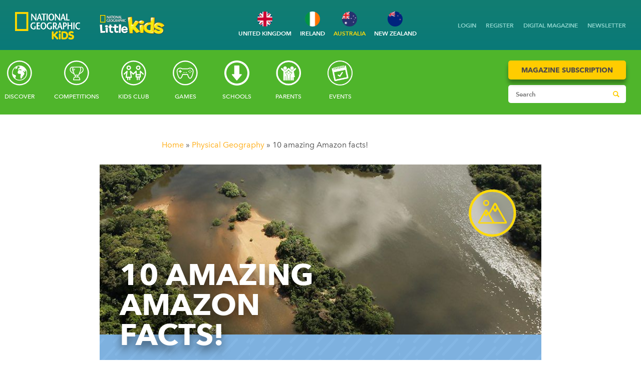

--- FILE ---
content_type: text/html; charset=utf-8
request_url: https://www.google.com/recaptcha/api2/anchor?ar=1&k=6LdM42YbAAAAAJ3e5hpxP89Rkr-U3bxidqRnpDvz&co=aHR0cHM6Ly93d3cubmF0Z2Vva2lkcy5jb206NDQz&hl=en&v=PoyoqOPhxBO7pBk68S4YbpHZ&size=invisible&anchor-ms=20000&execute-ms=30000&cb=c08hiupvp2o0
body_size: 48932
content:
<!DOCTYPE HTML><html dir="ltr" lang="en"><head><meta http-equiv="Content-Type" content="text/html; charset=UTF-8">
<meta http-equiv="X-UA-Compatible" content="IE=edge">
<title>reCAPTCHA</title>
<style type="text/css">
/* cyrillic-ext */
@font-face {
  font-family: 'Roboto';
  font-style: normal;
  font-weight: 400;
  font-stretch: 100%;
  src: url(//fonts.gstatic.com/s/roboto/v48/KFO7CnqEu92Fr1ME7kSn66aGLdTylUAMa3GUBHMdazTgWw.woff2) format('woff2');
  unicode-range: U+0460-052F, U+1C80-1C8A, U+20B4, U+2DE0-2DFF, U+A640-A69F, U+FE2E-FE2F;
}
/* cyrillic */
@font-face {
  font-family: 'Roboto';
  font-style: normal;
  font-weight: 400;
  font-stretch: 100%;
  src: url(//fonts.gstatic.com/s/roboto/v48/KFO7CnqEu92Fr1ME7kSn66aGLdTylUAMa3iUBHMdazTgWw.woff2) format('woff2');
  unicode-range: U+0301, U+0400-045F, U+0490-0491, U+04B0-04B1, U+2116;
}
/* greek-ext */
@font-face {
  font-family: 'Roboto';
  font-style: normal;
  font-weight: 400;
  font-stretch: 100%;
  src: url(//fonts.gstatic.com/s/roboto/v48/KFO7CnqEu92Fr1ME7kSn66aGLdTylUAMa3CUBHMdazTgWw.woff2) format('woff2');
  unicode-range: U+1F00-1FFF;
}
/* greek */
@font-face {
  font-family: 'Roboto';
  font-style: normal;
  font-weight: 400;
  font-stretch: 100%;
  src: url(//fonts.gstatic.com/s/roboto/v48/KFO7CnqEu92Fr1ME7kSn66aGLdTylUAMa3-UBHMdazTgWw.woff2) format('woff2');
  unicode-range: U+0370-0377, U+037A-037F, U+0384-038A, U+038C, U+038E-03A1, U+03A3-03FF;
}
/* math */
@font-face {
  font-family: 'Roboto';
  font-style: normal;
  font-weight: 400;
  font-stretch: 100%;
  src: url(//fonts.gstatic.com/s/roboto/v48/KFO7CnqEu92Fr1ME7kSn66aGLdTylUAMawCUBHMdazTgWw.woff2) format('woff2');
  unicode-range: U+0302-0303, U+0305, U+0307-0308, U+0310, U+0312, U+0315, U+031A, U+0326-0327, U+032C, U+032F-0330, U+0332-0333, U+0338, U+033A, U+0346, U+034D, U+0391-03A1, U+03A3-03A9, U+03B1-03C9, U+03D1, U+03D5-03D6, U+03F0-03F1, U+03F4-03F5, U+2016-2017, U+2034-2038, U+203C, U+2040, U+2043, U+2047, U+2050, U+2057, U+205F, U+2070-2071, U+2074-208E, U+2090-209C, U+20D0-20DC, U+20E1, U+20E5-20EF, U+2100-2112, U+2114-2115, U+2117-2121, U+2123-214F, U+2190, U+2192, U+2194-21AE, U+21B0-21E5, U+21F1-21F2, U+21F4-2211, U+2213-2214, U+2216-22FF, U+2308-230B, U+2310, U+2319, U+231C-2321, U+2336-237A, U+237C, U+2395, U+239B-23B7, U+23D0, U+23DC-23E1, U+2474-2475, U+25AF, U+25B3, U+25B7, U+25BD, U+25C1, U+25CA, U+25CC, U+25FB, U+266D-266F, U+27C0-27FF, U+2900-2AFF, U+2B0E-2B11, U+2B30-2B4C, U+2BFE, U+3030, U+FF5B, U+FF5D, U+1D400-1D7FF, U+1EE00-1EEFF;
}
/* symbols */
@font-face {
  font-family: 'Roboto';
  font-style: normal;
  font-weight: 400;
  font-stretch: 100%;
  src: url(//fonts.gstatic.com/s/roboto/v48/KFO7CnqEu92Fr1ME7kSn66aGLdTylUAMaxKUBHMdazTgWw.woff2) format('woff2');
  unicode-range: U+0001-000C, U+000E-001F, U+007F-009F, U+20DD-20E0, U+20E2-20E4, U+2150-218F, U+2190, U+2192, U+2194-2199, U+21AF, U+21E6-21F0, U+21F3, U+2218-2219, U+2299, U+22C4-22C6, U+2300-243F, U+2440-244A, U+2460-24FF, U+25A0-27BF, U+2800-28FF, U+2921-2922, U+2981, U+29BF, U+29EB, U+2B00-2BFF, U+4DC0-4DFF, U+FFF9-FFFB, U+10140-1018E, U+10190-1019C, U+101A0, U+101D0-101FD, U+102E0-102FB, U+10E60-10E7E, U+1D2C0-1D2D3, U+1D2E0-1D37F, U+1F000-1F0FF, U+1F100-1F1AD, U+1F1E6-1F1FF, U+1F30D-1F30F, U+1F315, U+1F31C, U+1F31E, U+1F320-1F32C, U+1F336, U+1F378, U+1F37D, U+1F382, U+1F393-1F39F, U+1F3A7-1F3A8, U+1F3AC-1F3AF, U+1F3C2, U+1F3C4-1F3C6, U+1F3CA-1F3CE, U+1F3D4-1F3E0, U+1F3ED, U+1F3F1-1F3F3, U+1F3F5-1F3F7, U+1F408, U+1F415, U+1F41F, U+1F426, U+1F43F, U+1F441-1F442, U+1F444, U+1F446-1F449, U+1F44C-1F44E, U+1F453, U+1F46A, U+1F47D, U+1F4A3, U+1F4B0, U+1F4B3, U+1F4B9, U+1F4BB, U+1F4BF, U+1F4C8-1F4CB, U+1F4D6, U+1F4DA, U+1F4DF, U+1F4E3-1F4E6, U+1F4EA-1F4ED, U+1F4F7, U+1F4F9-1F4FB, U+1F4FD-1F4FE, U+1F503, U+1F507-1F50B, U+1F50D, U+1F512-1F513, U+1F53E-1F54A, U+1F54F-1F5FA, U+1F610, U+1F650-1F67F, U+1F687, U+1F68D, U+1F691, U+1F694, U+1F698, U+1F6AD, U+1F6B2, U+1F6B9-1F6BA, U+1F6BC, U+1F6C6-1F6CF, U+1F6D3-1F6D7, U+1F6E0-1F6EA, U+1F6F0-1F6F3, U+1F6F7-1F6FC, U+1F700-1F7FF, U+1F800-1F80B, U+1F810-1F847, U+1F850-1F859, U+1F860-1F887, U+1F890-1F8AD, U+1F8B0-1F8BB, U+1F8C0-1F8C1, U+1F900-1F90B, U+1F93B, U+1F946, U+1F984, U+1F996, U+1F9E9, U+1FA00-1FA6F, U+1FA70-1FA7C, U+1FA80-1FA89, U+1FA8F-1FAC6, U+1FACE-1FADC, U+1FADF-1FAE9, U+1FAF0-1FAF8, U+1FB00-1FBFF;
}
/* vietnamese */
@font-face {
  font-family: 'Roboto';
  font-style: normal;
  font-weight: 400;
  font-stretch: 100%;
  src: url(//fonts.gstatic.com/s/roboto/v48/KFO7CnqEu92Fr1ME7kSn66aGLdTylUAMa3OUBHMdazTgWw.woff2) format('woff2');
  unicode-range: U+0102-0103, U+0110-0111, U+0128-0129, U+0168-0169, U+01A0-01A1, U+01AF-01B0, U+0300-0301, U+0303-0304, U+0308-0309, U+0323, U+0329, U+1EA0-1EF9, U+20AB;
}
/* latin-ext */
@font-face {
  font-family: 'Roboto';
  font-style: normal;
  font-weight: 400;
  font-stretch: 100%;
  src: url(//fonts.gstatic.com/s/roboto/v48/KFO7CnqEu92Fr1ME7kSn66aGLdTylUAMa3KUBHMdazTgWw.woff2) format('woff2');
  unicode-range: U+0100-02BA, U+02BD-02C5, U+02C7-02CC, U+02CE-02D7, U+02DD-02FF, U+0304, U+0308, U+0329, U+1D00-1DBF, U+1E00-1E9F, U+1EF2-1EFF, U+2020, U+20A0-20AB, U+20AD-20C0, U+2113, U+2C60-2C7F, U+A720-A7FF;
}
/* latin */
@font-face {
  font-family: 'Roboto';
  font-style: normal;
  font-weight: 400;
  font-stretch: 100%;
  src: url(//fonts.gstatic.com/s/roboto/v48/KFO7CnqEu92Fr1ME7kSn66aGLdTylUAMa3yUBHMdazQ.woff2) format('woff2');
  unicode-range: U+0000-00FF, U+0131, U+0152-0153, U+02BB-02BC, U+02C6, U+02DA, U+02DC, U+0304, U+0308, U+0329, U+2000-206F, U+20AC, U+2122, U+2191, U+2193, U+2212, U+2215, U+FEFF, U+FFFD;
}
/* cyrillic-ext */
@font-face {
  font-family: 'Roboto';
  font-style: normal;
  font-weight: 500;
  font-stretch: 100%;
  src: url(//fonts.gstatic.com/s/roboto/v48/KFO7CnqEu92Fr1ME7kSn66aGLdTylUAMa3GUBHMdazTgWw.woff2) format('woff2');
  unicode-range: U+0460-052F, U+1C80-1C8A, U+20B4, U+2DE0-2DFF, U+A640-A69F, U+FE2E-FE2F;
}
/* cyrillic */
@font-face {
  font-family: 'Roboto';
  font-style: normal;
  font-weight: 500;
  font-stretch: 100%;
  src: url(//fonts.gstatic.com/s/roboto/v48/KFO7CnqEu92Fr1ME7kSn66aGLdTylUAMa3iUBHMdazTgWw.woff2) format('woff2');
  unicode-range: U+0301, U+0400-045F, U+0490-0491, U+04B0-04B1, U+2116;
}
/* greek-ext */
@font-face {
  font-family: 'Roboto';
  font-style: normal;
  font-weight: 500;
  font-stretch: 100%;
  src: url(//fonts.gstatic.com/s/roboto/v48/KFO7CnqEu92Fr1ME7kSn66aGLdTylUAMa3CUBHMdazTgWw.woff2) format('woff2');
  unicode-range: U+1F00-1FFF;
}
/* greek */
@font-face {
  font-family: 'Roboto';
  font-style: normal;
  font-weight: 500;
  font-stretch: 100%;
  src: url(//fonts.gstatic.com/s/roboto/v48/KFO7CnqEu92Fr1ME7kSn66aGLdTylUAMa3-UBHMdazTgWw.woff2) format('woff2');
  unicode-range: U+0370-0377, U+037A-037F, U+0384-038A, U+038C, U+038E-03A1, U+03A3-03FF;
}
/* math */
@font-face {
  font-family: 'Roboto';
  font-style: normal;
  font-weight: 500;
  font-stretch: 100%;
  src: url(//fonts.gstatic.com/s/roboto/v48/KFO7CnqEu92Fr1ME7kSn66aGLdTylUAMawCUBHMdazTgWw.woff2) format('woff2');
  unicode-range: U+0302-0303, U+0305, U+0307-0308, U+0310, U+0312, U+0315, U+031A, U+0326-0327, U+032C, U+032F-0330, U+0332-0333, U+0338, U+033A, U+0346, U+034D, U+0391-03A1, U+03A3-03A9, U+03B1-03C9, U+03D1, U+03D5-03D6, U+03F0-03F1, U+03F4-03F5, U+2016-2017, U+2034-2038, U+203C, U+2040, U+2043, U+2047, U+2050, U+2057, U+205F, U+2070-2071, U+2074-208E, U+2090-209C, U+20D0-20DC, U+20E1, U+20E5-20EF, U+2100-2112, U+2114-2115, U+2117-2121, U+2123-214F, U+2190, U+2192, U+2194-21AE, U+21B0-21E5, U+21F1-21F2, U+21F4-2211, U+2213-2214, U+2216-22FF, U+2308-230B, U+2310, U+2319, U+231C-2321, U+2336-237A, U+237C, U+2395, U+239B-23B7, U+23D0, U+23DC-23E1, U+2474-2475, U+25AF, U+25B3, U+25B7, U+25BD, U+25C1, U+25CA, U+25CC, U+25FB, U+266D-266F, U+27C0-27FF, U+2900-2AFF, U+2B0E-2B11, U+2B30-2B4C, U+2BFE, U+3030, U+FF5B, U+FF5D, U+1D400-1D7FF, U+1EE00-1EEFF;
}
/* symbols */
@font-face {
  font-family: 'Roboto';
  font-style: normal;
  font-weight: 500;
  font-stretch: 100%;
  src: url(//fonts.gstatic.com/s/roboto/v48/KFO7CnqEu92Fr1ME7kSn66aGLdTylUAMaxKUBHMdazTgWw.woff2) format('woff2');
  unicode-range: U+0001-000C, U+000E-001F, U+007F-009F, U+20DD-20E0, U+20E2-20E4, U+2150-218F, U+2190, U+2192, U+2194-2199, U+21AF, U+21E6-21F0, U+21F3, U+2218-2219, U+2299, U+22C4-22C6, U+2300-243F, U+2440-244A, U+2460-24FF, U+25A0-27BF, U+2800-28FF, U+2921-2922, U+2981, U+29BF, U+29EB, U+2B00-2BFF, U+4DC0-4DFF, U+FFF9-FFFB, U+10140-1018E, U+10190-1019C, U+101A0, U+101D0-101FD, U+102E0-102FB, U+10E60-10E7E, U+1D2C0-1D2D3, U+1D2E0-1D37F, U+1F000-1F0FF, U+1F100-1F1AD, U+1F1E6-1F1FF, U+1F30D-1F30F, U+1F315, U+1F31C, U+1F31E, U+1F320-1F32C, U+1F336, U+1F378, U+1F37D, U+1F382, U+1F393-1F39F, U+1F3A7-1F3A8, U+1F3AC-1F3AF, U+1F3C2, U+1F3C4-1F3C6, U+1F3CA-1F3CE, U+1F3D4-1F3E0, U+1F3ED, U+1F3F1-1F3F3, U+1F3F5-1F3F7, U+1F408, U+1F415, U+1F41F, U+1F426, U+1F43F, U+1F441-1F442, U+1F444, U+1F446-1F449, U+1F44C-1F44E, U+1F453, U+1F46A, U+1F47D, U+1F4A3, U+1F4B0, U+1F4B3, U+1F4B9, U+1F4BB, U+1F4BF, U+1F4C8-1F4CB, U+1F4D6, U+1F4DA, U+1F4DF, U+1F4E3-1F4E6, U+1F4EA-1F4ED, U+1F4F7, U+1F4F9-1F4FB, U+1F4FD-1F4FE, U+1F503, U+1F507-1F50B, U+1F50D, U+1F512-1F513, U+1F53E-1F54A, U+1F54F-1F5FA, U+1F610, U+1F650-1F67F, U+1F687, U+1F68D, U+1F691, U+1F694, U+1F698, U+1F6AD, U+1F6B2, U+1F6B9-1F6BA, U+1F6BC, U+1F6C6-1F6CF, U+1F6D3-1F6D7, U+1F6E0-1F6EA, U+1F6F0-1F6F3, U+1F6F7-1F6FC, U+1F700-1F7FF, U+1F800-1F80B, U+1F810-1F847, U+1F850-1F859, U+1F860-1F887, U+1F890-1F8AD, U+1F8B0-1F8BB, U+1F8C0-1F8C1, U+1F900-1F90B, U+1F93B, U+1F946, U+1F984, U+1F996, U+1F9E9, U+1FA00-1FA6F, U+1FA70-1FA7C, U+1FA80-1FA89, U+1FA8F-1FAC6, U+1FACE-1FADC, U+1FADF-1FAE9, U+1FAF0-1FAF8, U+1FB00-1FBFF;
}
/* vietnamese */
@font-face {
  font-family: 'Roboto';
  font-style: normal;
  font-weight: 500;
  font-stretch: 100%;
  src: url(//fonts.gstatic.com/s/roboto/v48/KFO7CnqEu92Fr1ME7kSn66aGLdTylUAMa3OUBHMdazTgWw.woff2) format('woff2');
  unicode-range: U+0102-0103, U+0110-0111, U+0128-0129, U+0168-0169, U+01A0-01A1, U+01AF-01B0, U+0300-0301, U+0303-0304, U+0308-0309, U+0323, U+0329, U+1EA0-1EF9, U+20AB;
}
/* latin-ext */
@font-face {
  font-family: 'Roboto';
  font-style: normal;
  font-weight: 500;
  font-stretch: 100%;
  src: url(//fonts.gstatic.com/s/roboto/v48/KFO7CnqEu92Fr1ME7kSn66aGLdTylUAMa3KUBHMdazTgWw.woff2) format('woff2');
  unicode-range: U+0100-02BA, U+02BD-02C5, U+02C7-02CC, U+02CE-02D7, U+02DD-02FF, U+0304, U+0308, U+0329, U+1D00-1DBF, U+1E00-1E9F, U+1EF2-1EFF, U+2020, U+20A0-20AB, U+20AD-20C0, U+2113, U+2C60-2C7F, U+A720-A7FF;
}
/* latin */
@font-face {
  font-family: 'Roboto';
  font-style: normal;
  font-weight: 500;
  font-stretch: 100%;
  src: url(//fonts.gstatic.com/s/roboto/v48/KFO7CnqEu92Fr1ME7kSn66aGLdTylUAMa3yUBHMdazQ.woff2) format('woff2');
  unicode-range: U+0000-00FF, U+0131, U+0152-0153, U+02BB-02BC, U+02C6, U+02DA, U+02DC, U+0304, U+0308, U+0329, U+2000-206F, U+20AC, U+2122, U+2191, U+2193, U+2212, U+2215, U+FEFF, U+FFFD;
}
/* cyrillic-ext */
@font-face {
  font-family: 'Roboto';
  font-style: normal;
  font-weight: 900;
  font-stretch: 100%;
  src: url(//fonts.gstatic.com/s/roboto/v48/KFO7CnqEu92Fr1ME7kSn66aGLdTylUAMa3GUBHMdazTgWw.woff2) format('woff2');
  unicode-range: U+0460-052F, U+1C80-1C8A, U+20B4, U+2DE0-2DFF, U+A640-A69F, U+FE2E-FE2F;
}
/* cyrillic */
@font-face {
  font-family: 'Roboto';
  font-style: normal;
  font-weight: 900;
  font-stretch: 100%;
  src: url(//fonts.gstatic.com/s/roboto/v48/KFO7CnqEu92Fr1ME7kSn66aGLdTylUAMa3iUBHMdazTgWw.woff2) format('woff2');
  unicode-range: U+0301, U+0400-045F, U+0490-0491, U+04B0-04B1, U+2116;
}
/* greek-ext */
@font-face {
  font-family: 'Roboto';
  font-style: normal;
  font-weight: 900;
  font-stretch: 100%;
  src: url(//fonts.gstatic.com/s/roboto/v48/KFO7CnqEu92Fr1ME7kSn66aGLdTylUAMa3CUBHMdazTgWw.woff2) format('woff2');
  unicode-range: U+1F00-1FFF;
}
/* greek */
@font-face {
  font-family: 'Roboto';
  font-style: normal;
  font-weight: 900;
  font-stretch: 100%;
  src: url(//fonts.gstatic.com/s/roboto/v48/KFO7CnqEu92Fr1ME7kSn66aGLdTylUAMa3-UBHMdazTgWw.woff2) format('woff2');
  unicode-range: U+0370-0377, U+037A-037F, U+0384-038A, U+038C, U+038E-03A1, U+03A3-03FF;
}
/* math */
@font-face {
  font-family: 'Roboto';
  font-style: normal;
  font-weight: 900;
  font-stretch: 100%;
  src: url(//fonts.gstatic.com/s/roboto/v48/KFO7CnqEu92Fr1ME7kSn66aGLdTylUAMawCUBHMdazTgWw.woff2) format('woff2');
  unicode-range: U+0302-0303, U+0305, U+0307-0308, U+0310, U+0312, U+0315, U+031A, U+0326-0327, U+032C, U+032F-0330, U+0332-0333, U+0338, U+033A, U+0346, U+034D, U+0391-03A1, U+03A3-03A9, U+03B1-03C9, U+03D1, U+03D5-03D6, U+03F0-03F1, U+03F4-03F5, U+2016-2017, U+2034-2038, U+203C, U+2040, U+2043, U+2047, U+2050, U+2057, U+205F, U+2070-2071, U+2074-208E, U+2090-209C, U+20D0-20DC, U+20E1, U+20E5-20EF, U+2100-2112, U+2114-2115, U+2117-2121, U+2123-214F, U+2190, U+2192, U+2194-21AE, U+21B0-21E5, U+21F1-21F2, U+21F4-2211, U+2213-2214, U+2216-22FF, U+2308-230B, U+2310, U+2319, U+231C-2321, U+2336-237A, U+237C, U+2395, U+239B-23B7, U+23D0, U+23DC-23E1, U+2474-2475, U+25AF, U+25B3, U+25B7, U+25BD, U+25C1, U+25CA, U+25CC, U+25FB, U+266D-266F, U+27C0-27FF, U+2900-2AFF, U+2B0E-2B11, U+2B30-2B4C, U+2BFE, U+3030, U+FF5B, U+FF5D, U+1D400-1D7FF, U+1EE00-1EEFF;
}
/* symbols */
@font-face {
  font-family: 'Roboto';
  font-style: normal;
  font-weight: 900;
  font-stretch: 100%;
  src: url(//fonts.gstatic.com/s/roboto/v48/KFO7CnqEu92Fr1ME7kSn66aGLdTylUAMaxKUBHMdazTgWw.woff2) format('woff2');
  unicode-range: U+0001-000C, U+000E-001F, U+007F-009F, U+20DD-20E0, U+20E2-20E4, U+2150-218F, U+2190, U+2192, U+2194-2199, U+21AF, U+21E6-21F0, U+21F3, U+2218-2219, U+2299, U+22C4-22C6, U+2300-243F, U+2440-244A, U+2460-24FF, U+25A0-27BF, U+2800-28FF, U+2921-2922, U+2981, U+29BF, U+29EB, U+2B00-2BFF, U+4DC0-4DFF, U+FFF9-FFFB, U+10140-1018E, U+10190-1019C, U+101A0, U+101D0-101FD, U+102E0-102FB, U+10E60-10E7E, U+1D2C0-1D2D3, U+1D2E0-1D37F, U+1F000-1F0FF, U+1F100-1F1AD, U+1F1E6-1F1FF, U+1F30D-1F30F, U+1F315, U+1F31C, U+1F31E, U+1F320-1F32C, U+1F336, U+1F378, U+1F37D, U+1F382, U+1F393-1F39F, U+1F3A7-1F3A8, U+1F3AC-1F3AF, U+1F3C2, U+1F3C4-1F3C6, U+1F3CA-1F3CE, U+1F3D4-1F3E0, U+1F3ED, U+1F3F1-1F3F3, U+1F3F5-1F3F7, U+1F408, U+1F415, U+1F41F, U+1F426, U+1F43F, U+1F441-1F442, U+1F444, U+1F446-1F449, U+1F44C-1F44E, U+1F453, U+1F46A, U+1F47D, U+1F4A3, U+1F4B0, U+1F4B3, U+1F4B9, U+1F4BB, U+1F4BF, U+1F4C8-1F4CB, U+1F4D6, U+1F4DA, U+1F4DF, U+1F4E3-1F4E6, U+1F4EA-1F4ED, U+1F4F7, U+1F4F9-1F4FB, U+1F4FD-1F4FE, U+1F503, U+1F507-1F50B, U+1F50D, U+1F512-1F513, U+1F53E-1F54A, U+1F54F-1F5FA, U+1F610, U+1F650-1F67F, U+1F687, U+1F68D, U+1F691, U+1F694, U+1F698, U+1F6AD, U+1F6B2, U+1F6B9-1F6BA, U+1F6BC, U+1F6C6-1F6CF, U+1F6D3-1F6D7, U+1F6E0-1F6EA, U+1F6F0-1F6F3, U+1F6F7-1F6FC, U+1F700-1F7FF, U+1F800-1F80B, U+1F810-1F847, U+1F850-1F859, U+1F860-1F887, U+1F890-1F8AD, U+1F8B0-1F8BB, U+1F8C0-1F8C1, U+1F900-1F90B, U+1F93B, U+1F946, U+1F984, U+1F996, U+1F9E9, U+1FA00-1FA6F, U+1FA70-1FA7C, U+1FA80-1FA89, U+1FA8F-1FAC6, U+1FACE-1FADC, U+1FADF-1FAE9, U+1FAF0-1FAF8, U+1FB00-1FBFF;
}
/* vietnamese */
@font-face {
  font-family: 'Roboto';
  font-style: normal;
  font-weight: 900;
  font-stretch: 100%;
  src: url(//fonts.gstatic.com/s/roboto/v48/KFO7CnqEu92Fr1ME7kSn66aGLdTylUAMa3OUBHMdazTgWw.woff2) format('woff2');
  unicode-range: U+0102-0103, U+0110-0111, U+0128-0129, U+0168-0169, U+01A0-01A1, U+01AF-01B0, U+0300-0301, U+0303-0304, U+0308-0309, U+0323, U+0329, U+1EA0-1EF9, U+20AB;
}
/* latin-ext */
@font-face {
  font-family: 'Roboto';
  font-style: normal;
  font-weight: 900;
  font-stretch: 100%;
  src: url(//fonts.gstatic.com/s/roboto/v48/KFO7CnqEu92Fr1ME7kSn66aGLdTylUAMa3KUBHMdazTgWw.woff2) format('woff2');
  unicode-range: U+0100-02BA, U+02BD-02C5, U+02C7-02CC, U+02CE-02D7, U+02DD-02FF, U+0304, U+0308, U+0329, U+1D00-1DBF, U+1E00-1E9F, U+1EF2-1EFF, U+2020, U+20A0-20AB, U+20AD-20C0, U+2113, U+2C60-2C7F, U+A720-A7FF;
}
/* latin */
@font-face {
  font-family: 'Roboto';
  font-style: normal;
  font-weight: 900;
  font-stretch: 100%;
  src: url(//fonts.gstatic.com/s/roboto/v48/KFO7CnqEu92Fr1ME7kSn66aGLdTylUAMa3yUBHMdazQ.woff2) format('woff2');
  unicode-range: U+0000-00FF, U+0131, U+0152-0153, U+02BB-02BC, U+02C6, U+02DA, U+02DC, U+0304, U+0308, U+0329, U+2000-206F, U+20AC, U+2122, U+2191, U+2193, U+2212, U+2215, U+FEFF, U+FFFD;
}

</style>
<link rel="stylesheet" type="text/css" href="https://www.gstatic.com/recaptcha/releases/PoyoqOPhxBO7pBk68S4YbpHZ/styles__ltr.css">
<script nonce="pO5revW4InVYxwY1_Z_rGg" type="text/javascript">window['__recaptcha_api'] = 'https://www.google.com/recaptcha/api2/';</script>
<script type="text/javascript" src="https://www.gstatic.com/recaptcha/releases/PoyoqOPhxBO7pBk68S4YbpHZ/recaptcha__en.js" nonce="pO5revW4InVYxwY1_Z_rGg">
      
    </script></head>
<body><div id="rc-anchor-alert" class="rc-anchor-alert"></div>
<input type="hidden" id="recaptcha-token" value="[base64]">
<script type="text/javascript" nonce="pO5revW4InVYxwY1_Z_rGg">
      recaptcha.anchor.Main.init("[\x22ainput\x22,[\x22bgdata\x22,\x22\x22,\[base64]/[base64]/[base64]/[base64]/[base64]/[base64]/[base64]/[base64]/[base64]/[base64]\\u003d\x22,\[base64]\\u003d\x22,\x22HyrCmWlqeMK0fMO1LijCvMOfw7dTD3PDsFomeMKJw7HDisKhD8O4N8OZM8Kuw6XCqmXDoBzDh8KUaMKpwq9CwoPDkSBmbUDDqj/CoF51bkttwo3DvkLCrMOeLyfCkMKpWsKFXMKAVXvChcKXwqrDqcKmPDzClGzDuH8Kw43ChsKNw4LClMKCwohsTSDCh8Kiwrh4DcOSw6/DrCfDvsOowqvDn1Z+asOGwpEzKMKcwpDCvllNCF/[base64]/DulAew7hzZ2U0w55lwqQvw4QjH8KadTHDt8OlRAHDgUfCqArDtMKQVCgTw5PChMOAayrDgcKMZsKDwqIYUcOzw705YkVjVzYCwpHCt8OLR8K5w6bDr8O8YcOJw6RgM8OXN0zCvW/[base64]/Dy/CiMKOAsKqw6XDkBTCkCLDocOOHT4ywrvDuMOdZj0bw6VBwrEpG8OUwrJGEsK1woPDozjClxAzE8KEw7/Cox1Zw7/Crh9Pw5NFw4siw7YtFXbDjxXCon7DhcOHR8OnD8Kyw77Cv8KxwrEQwpnDscK2LMO9w5hRw6FSUTsrGAQ0wqDCucKcDAvDlcKYWcKSCcKcC1fCg8OxwpLDi0Qsey/[base64]/DosOxcWtgw7wvwo1Fw50pw4MyP8K6wrbCgB5AFsKDCsOLw4HDtcKvJwPCnlHCmcOKIcK7ZlbCnsOhwo7DusOuU2bDu2QuwqQ/w7zCskVcwqMyWw/[base64]/CrF9EFcKjT8KELVROBT7Di3MSw5EIwobCqGUNwokUw7tGIkrDssOxwqjChcO4e8OUJ8OibnPDhXjCo2LCvcKhJErCrcKLQAw9w4bClU7CvsKDwqbDrx/CphklwoJwbcOLRUo3wooBFRzCrsKZw7ltw745Vj7DtEd6wo51wqfCrl3DiMKew65lejXDgQDCi8KaVcKhw7R+w4waOsOJwr/CgkDCvDTDl8O6T8Osc1zDtjczPsO6GRUcw63DqcOPRg7CrsKWwoZ+GDfDncK9w6XDtcOlw4VUQ1XCkRTDm8K4PCISKMOcAMOnw6vCpsK0K3giwoE0w7rChcOMKsKvXMK4w7I7VgXDqzwWbsODw5RVw6XDkcOcT8K/wpXDjSJEAlXDg8Kbw5rChjzDmcOMU8OGM8ORWDbDs8KywovDkMOIwq/Dl8KXLEjDgQFiw5wES8K9JMOGSxrCpgg5ZhAgwqPCjlUufxxrYsK3XsKZwqpiw4F1P8OzYwPDu0DCt8KVX1XCgTI8GMOYwoPCh3vDq8KDwrpjQQXCrcOiwpvCrGMow6TDrWPDnsOkwozCpSbDlAjDrcKEw41AGsOMBMKVw4VhWA3CkEkwNcODwro0wr/[base64]/[base64]/DjMOHCMKXw6NZXnbCtwg8RsOlw5vChsK9w5nCgcK1woTCpMOcBhzCmMKNW8KBwoTCojB6IsKAw6/[base64]/Dmww3OMOOw5LDnTDCqGTDlsOjJmHDnDDCtsO6a3XCl3oxBcKbwojCmgUVcCvCg8KRw7wwfnAtw4DDt0jDlmZ5Okg1w4TCqRwYfUFBdSDDolpRw6DDnlPCgR7DtsKSwq3DpH0cwoZuYMKsw4bDvcKtw5DDnF0Xwqp8w53DjMOBB2ZBw5fDuMOSw5/DhCfDiMOIfElcw74gEg8uwprDpzMQwr1Tw5Y+csKDX2I8wp5aI8O2w54pCsO3w4LDu8O6w5MNw6PCj8OJZMKnw5XDu8O8MsOCSsK1w749wrHDvBV3OH/CjE8tGBHDmsKGw47DlcOSwoTCvsOuwofCokp7w7fDn8KQwqXDsDtGLsOZYS8TXjzDpA/Dr0DCo8KVaMO7ITUADcKRw6VtCsK8McO3w61MG8Kww4HDsMKBwqV9GlIAIVAKwqnCkRcEFsKYIVjDicOZXmbDogfCocOGw4QPw7nDp8OlwooeVcK4w6ILwrLCm2bCtMO1wrIQQcOraBjDisOlZBxXwoFgQ0vDpsOFw6/DnsO0woMFaMKENycNw4UtwrJkw7TDp04uLcO2w77DgMOBw5/DhsOIwoPDpFwhwr7CgsKCw690KMOmw5Y7w6DCsUvCo8K6wqTCklUJw7Z7wp/[base64]/[base64]/DkFolNhrDh8O9w5vCvMK4UQh0w6TDpsKuw6BewpNAw4hJZmTDuFvDhsOTwqDDrsKZw54Vw5rCpV3CqhBNw5fCoMKrbhxAw7gVwrXCoHgLK8OLW8OBCsO9ZMOiw6bCqH7CtMOFw4TDn20KKcKZLMO0MU7DjFosecKPC8KfwpHDnSMefiDCkMOuwrXDgcOzwqUuBFvDgk/CsQJdI0U4wp54IcKuw6PDl8Olw5/[base64]/DkSnDtxHCvmE5w7TCkGgMMcKxdx/[base64]/DmkXCrcObw4LCtcK9DMOdw7PDuFkiwoYewoJWwpJRbMOUw5tSDVVzCBzCkWfCrsO+w4XChAPDpcKCGSzDv8Kkw57Cj8ORw4LClcKxwpUXw546wrdDYRFew7Eowp5KwojCoDfCiF9WJQ1Xwr/Dl3ddw4nDu8OZw7zCpwEgG8Knw5cAw4HCicOcSsKLPCvCuxrCujPChAErwoFLwrTDtGdIJcOYKsKHVsOFwrlMA18UNwHDssO+cGsvwpnDgUnChAbDlcO+YMO2w5QLwqBHwq0Hw4TCki3CqixYQTgeanXDghbDkznDmzNtA8Otwptrw7vDuF/[base64]/[base64]/CncOKwrbDiWjCr8KFbGsuPk40wpsiwoHDryzCn3d6wpNvVULClMKTc8OYesKlwrvDicKIwoHCm1/Dv2AZwqTCnsKXwrlCWsK2MhXCrsOBSxrDnRZUw5J6w6IwQyfCvXFww4rCm8Kywr0Xw5E7wrnCgWNhA8K2wqU/wqN8wocnagLCsFvDvgFfwqTCtsKCw4rDvSAxwp5sLQLDigjDksKNfMOwwpXDlzHCvMOZw40jwqZcwp9vCQ/Cu1YtI8OkwpoCe0zDuMK8wrhKw4MkDsKHKsK+GytIwq1Cw4VKw6Itw5kCwpIPwoDDnMORC8OkAcKFw5FJWMO+UcK3wooiw7jCjcKOw4nCsVHDvMK7PTEcfsOpwrzDmcOeFcONwrLCnzwLw6ERw6tPwqDDvE/DrcOxacOSHsKCLsOFJ8OVSMOgw6nDti7Do8KDwprCknHCmHHCmRrCnhHDmcOOwpJzFcOFHcKdIsKJw7p6w6dIwpwJw4Jww5sBwpg/HXxZB8Kdwq0Xw73CkAw3BDEAw6/ChnQjw64gw50RwrvDiMOzw7TCjR0/w4sJe8KUPMO9EsOxS8KKcm7CsSZscCNywqrCq8OoYsOAKyXDh8KnW8ODw4RNwrXClS/Cn8OpwpfCmwPChMKrw6HCjhrDqDXCgMKSw57CnMK4GsORScKnw6R0Z8K3wqFTwrPCpMKCXMKSw5rDhA5ZwprDgy8zw4Zuw73CoCwIwp7DhcOZw5ZjMcK6V8OOVj7CiQFISUodAsKnV8Kcw6UmDE/DkiHDjXvDrcO+woPDlAYewqPDtXbCikfCucKiF8OufcKpwq/DgsOxS8KIw5/CkcKlHcKXw61LwrNrAMKaL8KAWMOpw5ctWULCpsO4w7XDsGBnDV/ChcOueMOHwoFwOsK8w4PDl8K7wp3ChsKhwqvCrzTCmMKjQcOFPMKiQsKuwrM3CMOUwrAFw7Buw48VUDXDl8KtRcOSJwvDnsKQw5rCpEg/woxxKX0ow6nDnnTCl8KDw4gWwrNUSX3CpcOMcMKuRzgzGsOZw4bClHjDp1nCssOGUcKZw6lHw67ChDo6w5sPwqvCusOVMCYcw7cVQsKoLcOFMjhgw7DDtcOuS3N0w5rCixYvw5BkKcKlwookwqYTw5cJBsO9w5s/w4ZGZSBdN8KBw40Nw4XCoywNNUrDmysBwoXDl8Orw6pqwozCqFtyaMOvT8K5D24vwoINw5PDkcKqA8OOwoxVw7gJfcKxw78HXxhIBsKBCcK6w6rDqsO1DsOyQyXDuEJxXAU2WWRZwpjCrcOcM8OUIcO4w77Dhi/CjFfCmgd5wodQw7HDqUtcPTVIScO+SDV7w47CgHPCkMK2wqN6wq3CgcK+w4fCh8OPw7N7wrnCgmh+w7/DmMKqw7DCtsOYw7fDlQNUwrMvw6rCl8OTwp3DqBzCicKaw7kfNi0dGlDDr3BKIDPDnTHDjCFIW8Kdwp3DvEPCqXFgIsKGw55gU8OeHATDr8KmwqFIcsO4JCXDssOZwqPDmcKPwq7CvwPCrms0cj8ow77CrcOEF8KobU9+KsOqw7New5/[base64]/Dv8Olwp5TdcOdS8KRwo1IJDg+UcOlwpo+w7p1CUwULzcJUcOTw78+Zy8iWivCpsOLBMOMwqvDlAfDgsK4XjbCmSbCim57KMOqw5khw5/CjcK5wqp/[base64]/[base64]/O8O9B3fDkRvCvcKQw5zDjBIyWcOvw57DjcOaOHvDvsObwpxew5vDmMOkT8Ouw77ClcOwwqDDvcOzwoPCl8OjDMKPw6jDh3U7NBDCocOkw7rDqMO2GDBqGMKNQ2kcwpEvwr3DlsO4w6nCi1/Cvggvw6ptC8K2BcOpUsKrwqA9wqzDmWsvw6tkw5rCo8Ktw4ozw5Njwo7Dm8KkYhAuwrJjHsKdaMOIK8O3bC/DiQ89WMOVwpnCjMKnwp1ywpAKwpx4wpckwp0xfFXDqiNYagnCqsK9w6kDPcOuwoIqw5jCiw7ClTJYw5vCmMOawqYDw6s0OMOOwrM4FFFnYcKnSjDDiBbCs8KswrJzwqBHwrbCkQjDohscYEkfCMK/[base64]/CoMOmB8KuRsKbQ2dBw7fCuAR0PhAyw6vCkRrDusOzw4XDg3zDpcKQBRDDvcKSCsKCw7LDq3hvHMKrNcOPJcKPEMOuwqXDg03Cp8KmRFc2wrlVKcOGN0k9A8OuK8OZw4DCusKLw4vCk8K/EMKWYU9Gw5zCq8OUw5NqwpzCoHTCgMOuw4bDtE/CsUnDmlIPwqLClG1qwoTCiknDqzVWwrHDujTDssOsVQLCsMOTwpVbTcKbAmUdIMKWw4Jzw7PDvMOuw6PDkDZcd8Ocw4/CnMK3wq17wrkcUcK7bE3Drm3DiMKqwp/Cr8KSwrNxwoXDiErCp3rCqMKnw5VLRmVKSAHCgH7DmF7CqcKdwrrCjsOqIsK/M8O1woc5WcKOwr9Lw5Fzwo1Dwrl/LsO9w4bCiizCm8KfTVgZPcOFwoPDtDVIwqRXVMKrNsOoei7CsV1XMmPCqy4lw64RZMO0I8Kcw6DDq1HCqjbDpsKHTMOow6rCmTDCqU7CiG/Cvy4bdMOBwrnDhnVYwrlJw4XDmkJeGistJDpcwpnDvRrCnMKHcS3CvsOmaBpkwpoBwo12wqdUwqvDthY9w6zDmTnCo8OgJwHCjCcSwpDCpAggHVLCgWYMKsOONUPCtFF2w5LDuMO7wrAlR2DClWU5NcKKP8ORwqTChS/CvnTCiMODeMKew6bCo8OJw4N7FT3DvsKBbsKfw7IHCcO+w5slwpTChsKAOcKXw6oIw7MzesOZcm7CnMOxwoERw6TCl8Kpw5HDs8OoFhHDpsKwYh7Dv3XDtEPCisO+wqg1O8OjC20aEFR/F2Ruw63ClQ0uw5TDmFzDrcOywq0Uw7nCj1A0ejTDjGJmEWfDpW9pw5wLXG/Cl8O4wp3Cjhhdw4Jew7jDkcKgwoLCqn/CtMOOwqsBwqXClcOgZ8KCCBAOw4YBLcK9fcKwTy5ZLcKMwpDCsCfCnldaw4JnBsKtw5bDq8ORw4p4QMOJw7fCjVfCnmsSYGsZw7pBJ0vClcKJw75mCTB4Xlo+wpVXw70/[base64]/Cm0XCumXCqRrCugdewp0mGsKAwphhdWR9W3MKw6N5w7U9w7TCrxdIZMKmL8KyWcOSwr/Ch0B9S8Kuwr3Cs8Ohw7nCncKfwo7Dm1FmwowfLQnClsKlwrJGCsKrAWVwwrN5YMO7wpzDkz5OwoXCrGbDgcOpw5YWFADDgcKxwrtkZTfDjMO6IcOLS8O0w7wJw6g2LhLDgMOAL8OtOcK0Y0XCsHEqw5/DqMOqP3zDtjjCjAYYw4XCuCMOB8K+P8OVwpvCtVgzwovDkkLDtH3CrG/DsFjCnTHDhcOXwr0LRcKzXnvDsTrCmcOrRMKDcCfCoHTDpH7CrAvCrsO+ejhrwp1Lwq7DqMKkw67DoGzCpsOkw6DCnsOwZBrDoSzDucKwK8K6cMOEdcKpfsK+w7PDt8Odw7B8cV/ClmHCq8KeVMOIwpvDo8OKX0J+esOqw7obVh8uw5t+Ax/CnMOnZcKfwpgMQ8Khw6ctw67Dk8KJwr7Ck8OdwqbCrcK7SlrCoy4gwqnCkxDCt2LDnsKjB8OKw7xzI8KmwpBESsOcw5ZZe31Kw7B5wrXDi8KEw4DDtsOXZjEoFMOBwqnCuiDCs8OpQMKfwpLDvMO+w7/Ciz7DucKkwrJtJcOxIGEQM8OKNlXDsnkySMK5E8KTwrAhHcOAwpjChj8JIX8jw7A2w5PDvcKLwpTCocKaGgVuYsKMw6UDwqPCuEFDXsK+woXDscOTHC4eOMOKw5xUwqXCnMKMCW7CpF7CjMKYw5Fvw77Dq8KJRMKxHR3DrcOaNGPClcOHwp/CisKNwrhuw4HCn8KiYMKjUcKdQWbDnsKUVsK+wpQSVClsw5zCg8O3DGMHH8O7wqQ0wr7CpMOFCMOtw60Tw7AGbA9pw4pWwrpMLTZcw7BxwpbCucKow5vCjsOFIB/DoAjDn8OBwo4+w44Ow5kgw4g1wrklwpvDhcOVW8KgVcOwSEwvwqPDgsK9w4TDv8OWwr1/w4bCvsOEQyN2N8KZJMKbAkkbwq/DtcO5NsK3WTIPw4vCu0rClVN2NsKFbjFDwr7CgsObw57DnEhbwoQDw6LDnGHCgQfCgcKcwoLCnhMSEcOjwrbCilPChiI5wrwmwqPDgsK/[base64]/CvSfCu8OXCHQPCmzCpkHCtcKeICXDs1rCtMOpbMOBwoMnwrLDpMKPwol2wqzCslJTwoDDpQvCsRvDvsOfw7AFdzPCtMKbw4LCmUjDh8KJMMO3w4s9GcOAI0/CvcKnwrHDrmbDvxQ5w4JbNSoZLH56wrYkwoXDrntyEsKRw6xWScKjw5fDkcO9wprDmSJCw7sawrY4wqxqUibChCAMMsOxw47Cgj7ChjlrERTCkMOTPMKdw4PDpVfDs1V2w6JOw73CuivCqwXClcO/OMOGwrgLP1rCv8OkOsK9TMKtAsO5TsOVTMKYw53CiAQrw5FMJFIjwqV5wqcxHHEfAsK+DcOpw53Dm8K8CVvCvCwVZT3Diw3Cv1rCusKMVMKZTU/DqwBBZ8KiwpTDg8Kvw50KSGNPwr4wXQDCrEZowrFZw59aw73CuSPCmcOawoPDj1XCu3VHw5bDtcK6Y8OeTGfDuMKlw4oQwp/CnEMse8K1GcKUwrESw68nwrc6EsK8UmYWwpnDvsKmw4TCt1DDrMKUwpMIw7ImWE0GwqoVEWdmfMKfwpPDuBnCvsO6LMKowoZfwojDvx5YwpfDk8KAw5hoF8ONZcKPwpdww4LDrcOoAsK+AiQGw5NywpPDhMOtGMKKw4TDm8KKw5TDmBEWN8OFw4A+MXlxwp/CuU7DsHjCqsOkT0bDq3nCm8O6LWpYWShYZcKHw6x5wrNLAwvCoW9uw4nCqjtFwqvCphvDhcOhXV9qwqoVeHYXw45Mc8KIfMK/w4FqAMOkBz/DtXpJKlvDq8OLE8K+dHINUiTCtcOUO2rCmFDCqyrDlUgjwojDo8OMXMOcw6rDmcOjw4fDkksqw6fDq3XDpnHCgV5Yw7QEwq/DpMO/wrnCqMODJsKCwqLDv8O4wr3DuXlrZgvCvsKkdsOOwqdSZX0jw51tCVTDjMOtw5rDv8OiHHTCnxzDnELClcOqwoFbRg3Dl8KWw5dnw5DCkFh5LsO+w5w6N0DDiUYawpnChcOpA8OUVcK3w44/d8OOw7DCtMOJw4IyMcKhw7TDmVxgScKHwrzCt1vCmcKJdUtAYcOHHcK+w5RtMsKJwoQmTHonw5UMwog/w53CpSvDscKXGlwKwqwbw5kvwohCw6d2HsKAUsK4D8OxwrYuw7Ibwo3DpW1Swr1xw5/[base64]/G8ODDg89G8OvwonDoMKdw6TCp3LDn8OoHcKFw4rDnsKofcKgGcKmwq9yJW0Ew6zChUbCu8OpaGTDtWzCnk4ww7zDqhdTAsOZwpfCi0nCjwhDw68gwrDClWHCuR7Dr0jDlMONVMO/wpUSeMOcPUXDosOlw4XDtUY1N8OPwpjDg1/ClVVmHMKYKFbCm8KNfi7ChzPDmsKUScOjwqB7NX7CvhjCnWlcw7DDs3PDrsOMwpRQDxx5aChmDl0ULsK7wog/IGjCk8ONw57DicOJwrLCiGTDusOew63Dh8O2w4ghfl/Dgm82w6vDkMOdPcOjw5zDghvCiCM5w78JwoU1YMK+wrnCv8OiFj5zGGHDoT5Dw6rDjMKAw55SUVXDsB4sw7B7Z8OLwrrCnjI8w61PBsOpwrwnw4cZdQkXwq0ULhghMDDCjsOjw5k5w4/[base64]/wrrCrw9vYFTDncOwwpFEwoo+woQNw6zDqz8SHUYcGx8RRMKhUsO2RcKMw5jDrMKVSMKBw6Vowrckw7tpJ1jCv01PDFjDkRnDrsOQw5LCpShqZcO4w6TCk8KBRMOwwrTCmUF/[base64]/KDfCscK2w4XDmAbDhMKbw4zCoTFow7EWVcOmCC1QVcKCXsOnw6DChSnCslcrBzTCmcKMNFxAE3llw5DDisOtNcOJwooow4YLSX9EI8KOeMKDwrHDpcK5DMOWwqhLwrTCpCDCvsOtwovDuUYMwqRGw4jDqMOvGGBWRMOyMMKLLMOZw5VawqxyAxrChW4/ccKpw4UfwpjDtDfCgSTDsATCkMO+wqXCsMOGRT85b8ONw4TDssOLw4/[base64]/ConxNw7PDvsK5FwfCiXo/[base64]/cS7Do3/[base64]/Co8OAfjTDmE7CmjTDsgAdw5zDj0rDrjrDjkfCocK1w6rChUAfNcObw4zDjAFUw7XDnwvCi3nDlcKOOsOYeV/DkMKQw7PDgGXCqEEXwq8cwpvDlMK0D8KKbcOUdMKcwqlfw6xwwoA4wqkrwpzDkFbDjsKWwqvDssKAw6vDn8Opw4pHJDTDg2p/w6tcEsObwrxAYcO7ZjZVwrkSw4FZwqnDnH3DmQvDhHzDl2UcbjlwO8KEJxDCm8OVwpJWNsOZKMKVw4fDgkbCk8KFZ8Obw61Ow4Q4LVQLwpBQw7Y4AcKzOcK0RlU4wqXDpMOww5PCn8ORFcKrw5nDiMOhG8KSCkjCoy/DvBnDvlnDtMOuw7vDgMKOw67DjgBQGXMzJcK6wrHCmQNuw5ZVaT/[base64]/UcOBw5fDuVJXI8ORR2TCqMKUwqDCmcO7wq/[base64]/CusKHwqnCn8KtGsO0w6I7T1Z/bcKmVSbCs2PCvALDqMKwfXMSwqt7w5dTw7PChXV4w6rCu8O7wpQiBMOQwoDDqwIgwp17SB7CgWYAw5RDFwQIYCrDoipzOUJQw45Hw7Frw4fCpsOVw4zDkmfDrTZzw4rCjWpPVhjDh8ONeQUrw7B7RxfCkMOSwqDDmU/[base64]/[base64]/DgcK4CwbDt8Omwo9kA3zCkgFHwojDng7DmMKlfsKkfMOZQsOdWQnDnk8RHMKnccOjwpnDglZxKcO6wr9yIinDosO+w5PDjMKtM1NGw5nCom/DpkAYwowxw71/wpvCpAkcw4YIwoBnw5rCpsOXwolfOFF8LnxxHGrCnzvCq8Kewo92w6pnIMOuwqxLVhZZw5kiw7LDkcK7wppzQXPDoMKpLMOgbcKnwr3Co8O2ABvCuggDAcKxc8Ovwo3CokgOLRckG8OgVsKtHsKmwpZpwq7Ci8KIIT/CrcK0woRPwpojw7XCiWA3w7Uefj0Zw7TCp2lwC2YDwqXDvVUmZUvDn8OFSAfDn8OfwpROwogRf8OgIyJoZcOuM3x4wr98wqBxw6jDh8OPw4dzDiZWwrdHNcONwq/Cm2N4Tyd0w64JK0LCt8OQwqNnwqQdwqHCpsK3wr0fwq1fw57DisKxw7/[base64]/CtRFmwpVqJcK9esOywqrCp3vCisOIecKSwqxEVl/[base64]/CvwA2w7jCk35iw63DvQJsw73DpQgoewUvAFbDlMKaAD9yasKnZCEowrB7AwcmQFhfEHw7w6rDqMK8worDt3TDmgp2w6Rlw5jCuQLDpcOEw7gVAS8Se8OMw4bDhgpSw53CqMKdZ1/DrMOBM8Kwwrgww5bDqksqbQ91PG3CvB9fMsOww5Ahw6BMw59NwpDCq8KYw6MyTQ4xH8KWw6R3XcK8bsO5PhDDnEUmw43DhlHDusKwCV/Cu8OUw53DtF4dw4nCt8KFTsKhwqvDoFZbM1DCnMOWw5fCtcKOZSFbZUkvMsKpw6vCt8K2wqbDgGfCowTCmcKcw4vDqAs1f8KdOMOdMXAMTMOBwodhwoU7Z1/Dh8OscC1ad8Kwwp7CnzhvwqpOEllgG07CiT/Dk8Kbw6XDuMOZEQnDjsO0w7rDh8KzFwhHLxrCusOFdl/CjQYRwpp8w61GHHDDu8OOw4tWMkVcK8KGw7RGCMKVw6R5NGl4IT/[base64]/[base64]/w5LCocKiw5/[base64]/ClcOFwoQYwpPCh8O6wp/DgntKT1DCmCsSwrHDmMOeLDTCucOyE8K2EMOSwqjDmB1PwovCkVAOGF/Ch8OEUmMXRUtCwoV5w6x2FsKqKcK2f2EaC1bDh8KrYTEDw5IQw7dEI8OUTHMTwpbDigRwwrjCoGwLw6zCrMKRV1BEfzVBFh9fw5/DiMOswokbwrnCjHPCmsKBPcKYK3PDisKBYsKWwofChh/DsMOLTcK0b3LCqSbDicODKSzCuRTDvcKPU8K8KFYkVllQPinCj8KIw5MTwqpmJj5lw6bCicK1w4bDtcK7w7DCjSF/CsOjOBvDvCVCw43CscO5S8OPwpvCuwDCi8Klw7d+AsO/w7fDvMOvNg06UMKnw5vClHgARGJkw43DgMKRw5E4IzHCrcKTw6HDpsKQwonDlSsuw5lNw5zDujbDkMOIYyBLBVEIw6ZKI8KMw5Z0TUTDrsKVwqXDpnAmOcKCOMKEw7cCw5d0Q8K3LEPDoSoLIsOsw6oHw44EGXlOwqU+VwvChG/DkcKww7FtNMO6cmXDj8Kxw5bCsTPDqsKsw6bCmsKqG8OGI1HCj8KBw5PCqiIqWU3DvmjDhB3DvcKdd1tEbsKWPcO1NXE/CTYpw7V1Xg/Cmjd+DGcHA8OeQGHCucONwoLDim4FU8OVVXnDvjjDgsK2fjRTwqRDD1PCjSItw4XDmjfDp8KuU3jCocOHw5thLsO9KcKhQEbCg2AWwpTCnUTCq8KBw7XDnsKWH0l5woYNw7Mwd8KfDMO5w5bCoE5rw4bDhAJjw5/Dn1/ChlkkwpAafsOwSsKywoITLxbCiTsaLsK+EGrCh8KVw7VAwp5Zw48gwoLDisKcw43Cgl3DlHJEXsOBTWJKU03DvUNGwq7CmlfCnMOOGzw0w7Y4K211w7PCq8OuCmTCnU0vfcOJDMK0FsO/bMKhw4wqwp3DsA8rElHChWTDlnHCoGVrd8O/[base64]/DjnAVR27DvMKFHhB2w6dYwqUgw7YeQA0twrV7HFTCo3fCsk1OwrjCqsKPwodPw7zDosO8fEkESMObXMOiwqNKYcK7w4AJB0dnw5/Cpy5hQMO5WsK9PsOLwqokRsKDw5/CiiQKPD0AR8O4AsK1w5oOM3nDvVIhCsOOwrbDkkPDuRFTwqPDrSzCvMKYw5DDhDwveFRUMsO2w7EKH8KowrHDrcO/wqDDqhw+w7xqcFBSGMOKw4vCmVofW8K0wpDCpF9WHU/CtxYuWcOlJcOxUTnDpsOncMO6wrAhwoHClxHDqA1EECFbJmnDh8OYK2PDncOnKsKhI0p/FcKgwrFkRMKLwrRAw63CgEDCt8KlUjnCrT3DsULDucKrw5h0PMK0wp7Ds8OEGcO1w7vDs8OMwoVwwojDt8OqNysWw4fDlGEydw/[base64]/wrsAwrQxw5EWPMK2CCzCs8KUw7jDi8Orw7IYw606fkDCskNBGcO5w5fCt0rDusOqT8KjZ8K/w59bw5nDvwLCj05iUsO1ZMONFRRTGMKuIsOhw4MXacKPVCXCkcKEw5XDnMONNkXDmhIsU8KudnzDlMOMwpQJw7Izfm8DHcOjPMKNw4zCjcO0w4TCiMORw5DCiyHDi8K/w4NcAg/[base64]/[base64]/[base64]/CnMKVw7vCjMKWw4XCrjPCrHfCt8OqCAYYaS4Pw5XCtWHDk2fChyDCs8K9w74qwoRhw6hfRHByaAfCuHYAwoEswpd/w7fDm3rDnQvDucKQGQgNw5zDtMKbw6zCmCfDqMKgcsOJwoB2w7lcAWt+W8Osw4nDlMOywoPDmcKdO8OYTknCrgd/wpzCj8O7OMKKwp5rwqF+BMOWw7peaXjCmMOUwp9dCcK7KiXCs8O9fA4OXVU3QE7CukJiLE7DpsKFM091e8OGVMKvwqDDvm3DusOuw5QYw4HCggnCrcKwSl/CrsOcY8K5E2bCg0jDn1BHwoxow4hFwr/[base64]/[base64]/Di8KhHDIyXCLDtAHDlMKRe2g1d8KnWcOXw7zDiMKNK8Kww7BUeMKowq4YDcORw73ClB4nwo7CrcK+VcOsw6xvwoV6w4/CgMOUSsKTwq9hw6LDrcOaK2/DgAVuwoHCvcOnaBnChTbCgsKIWsOwDgrDnsKgSMOeAAQ9wq84I8KCdWIwwrERaWQrwrELw5pqIcKUGcOnw59aBnbDrV7CszcVwqHDpcKIwr5Uc8Kkw47DqEbDkxrCmTxxE8Kzwr3CjgbCt8KtA8KGPsKjw5tlwqdTCWNaLnHDqcO9Vh/DuMOrwqzCqsOLPG0PecKgw7Urw5TCu0xxeAUdwqoYwpAzDUUPfsKiw7c2R3bCvBvCkwpDw5DDmcO0w6ZKw63DiCIVw4zCvsKyOcOANnkqcEUqw7bDhRrDkmt/chDDpcK5aMKQw79xw5JZIcKwwrfDkALDrAJ4w4oPRMOFRcK0w7/Cjk9nwoZ7ZCjChcKuw7fDgnXDs8Opw7sNw60JHmfCi3UBeFPCilDCl8KQGMO0MsKdwoHCvsOjwpRqK8OvwpxURFHDp8KgCxbCoyZGJkDDisOFw6jDqsOMwplRwp/CrcKfw75ew7ljw5cfw4rCkR9Fw7kpwqABw6gFYsK9a8KtVcK+w49gAsKlwrEmZ8O7w6A0wo9iwrIhw5DCmsOvJMOgw6jCqRQvwqBww70aRRFjw5fDkcKrwo3CpzbDnsO/B8OEwpo2C8OUw6dxZ33Cm8OfwqvCqgXDhcKDMMKEw7XDrkXClcKrwo8xwp7DoQJ5XSkFWMOowpAxworCmMKvcMOGwqrCocKEwrnCscO4DiQ7HMKZCMKhLT8HDmHCryxKwpYqVkjDm8K9GcOyTsK8wrcbwqjCvz5Gw6/[base64]/[base64]/CkcKgw5EnwqU9w7FNwq/[base64]/DvMOkeiAvIMKWw48dwpgDw4HDmsKjPg7Dhh5sbcOmXiXDkcKrLgPDq8OQI8K2w6gMwpzDhxvDvVHChBfCg37CmHfDncK8LUAXw416wrBfUsKLY8K6ODp3ZBLCgwzDrhfDj1XDpWTDk8K0w5sVw6TCu8KdCg/DrnDClcODEyLDkRnDvcKdw6RAD8KhT1wiw7zCjn7DsivDosK1QcO4wqfDpyY1Q3zCk3PDhnrDkREOem7CqsOowoBPw5nDrMKqZQLCvjV9amnDi8Kwwr3DplHDn8OEHw3DhcOtIn1ow61GwonDp8KwfB/CpMOhbkwLBMKpYgbDlhTCtcOaVT3Dqyo8U8KCwqXCncK6ccOswpvCtB5VwrZQwrBPNQ7CicO5AcKAwp12GmlKMGRkA8KPJHxcFg/[base64]/Dl8OMCRvCoMKnFCxJJsKaw53Dq8K+w73CpFTCqsOcA0HCnMKuw6Q9wr3CnD3DhcOZacOFw4giYUk9wpHClzRPaU/CkSxmaTQSwr1bw6fDpcOMw60nHCZiMDcqwrLCnUHCtkE/NMKWBRvDicOsTifDpQXDjsKpQwdhfMKIw4LDp3Ixw67Cu8OAeMOWw7/Dq8Ojw712w7fDrsKxWj3CvEd8wqDDpMOZwpBCfgPClMOnRMKcw68xAsOXw6/CtcOJwp3CosOhIcKYwpHDqsKvMTMFcVFSJkBVwp5kEUNzHFR3UsOhKMKdTC/DrsKcFCYGwqHDhh/[base64]/CrGxgRChbw48Ab3dRXm9+ZGhTBTQnw5QdFwfCkMOhUMOPw6PDsA3DtMOLHMOld0d2wonCgsK9aTM0wpRhRMKKw6nCjC3Dl8KVTwzClcK9w7DDqcObw7k2wpvDlsOeCjNMw7zDiTfCqS/Cnj47azJHRwg1wrjDg8KxwqcSwrTCq8KSRWLDicOAbgTCs07DpjDCoy5Uw4A7w6LCrklMw4XCqwV1N0nCkQkXQGnDixUhw7zCmcOmE8OPwqbCq8KnKMKyD8OSw797w4M7wrHCvi/DsQ0NwrXDjxJJwqXDrHTDi8OiYsOmfEYzAMOCLhE+wq3ChMOLw615T8KBYkzCt2fDmDTCncKSDgdTdMONw7zCjRjDocOlwoTDsVpgfEnCn8O/w57CtcOwwpXCpRFAwpbDlMO2wrVSw7onw5kqG0wow4vDjsKTHCHCuMO/[base64]/CtmrDvHU1GMOAw6UMYCDCosO1I8OvM8OLb8OtJcKiwp/CmU3CkljDuStGGcK2eMOrHMOWw6xMHDd0w75fSDBuHcOlQh4qMsOMUEUaw7zCrTAAfjVnMMOawrUCV3DCisOdEcOiwprDmT8vWcO2w7g4ccO7F1x6wrpLShbDksORdcOKworDiXDDqCV+wrssL8OqwrnCmX4CAcOhw5M1EsKVwopww5HCvMK4TA/Cq8KoQ2nDgCwVw5USTcKbfcOWFMKvwpUFw5LCr3tww4Uuw6ITw5Ivw4ZiZ8Kmf3l2wqNuwoRMASTCrsKxw7DDkVIfwrl5fsOlworCu8OyRyMtw4/CqkfDkB/DosKwOAETwrDCjl8ew7zCmFtVRkTDuMOYwoomwpbCjMOIwqp9wo0UM8KJw5nCjUTCmcO9wrzCucOowrtEw4YDBCLDlxRmwoB4wo1WCSDCtxItJcObVww5d3jDlcKHwpXCmWXCuMO/wqBCPMKEHcKlwpQ1w7HDn8KYTsK1w78Yw7M8wosbbl7CvTlmwr5Tw5pqworCqcOgN8Oiw4LClTAswrNmZMOAH3fCsQ8Vw753FhhPw5XCrAB3AcKGNcONJsKyUsKQUB3DtTrCmcO8QMKRCjjCh0rDt8KPTsOhw7NcccK4c8KiwoTCocOcwr9MOcOOwqjCuX/Cj8Okwr/DtcO3O1FoLAPDkVTCvyYLKMKnGBfDmcKtw5o5DyoOwrPCt8KocRTCu2dTw7PCthlLbMKUX8KCw45WwqZbV0w6w43Cug3CqsKaGnYoWwcmBlDCq8Kje2PDmD3Cq24QY8Kpw7TCq8KtXxpaw7Qzwp/Cs3Idc0bCljkowoN3wp1Gc0MVbMOrwrXCicKwwoI5w5jDhsKNeGfCmsK+wpxCw4fDjGfCj8OJRT3Co8K8wqBIw4IRw4nCq8K4wr1GwrHCuF/Cu8OZw5Yza0XCjsK8PHfDgg5sNkvChcKpCcKkQcOzw554B8KWw4VTY3N0GzHDsgYgOUtcw70GD1lKWWcvPkRmw5AMw55SwpkowoXDoxccw5Myw45WQMOPw68NJ8KxCsOvw5xfw7xXWHRMwodvF8OWw49lw6fDq1Bhw75sY8K4YGodwp/CsMKsXMOhwr8GAi8pMMOaFn/DnUZ9wp7CuMOgDCvChkHCscKIXcKaZsO6WMOwwoXCq2gVwp1EwqPCsXjCssObMcOZw4/DkMOXw5lVwpBYw75gNhnCnMOpM8KYAcOeAlPDgkPDhcKSw47DtQJPwpRdw7DDocOLwoBDwoLCtMKqSsKtU8KBPsKWRWzCj0FqwpjDk3ZBUTPCsMOlRX1/[base64]/Cj8OAw4LDncOKaMK4w5ISw5VwRsKyw6szwqHDlykAXXIxw6V7wo4tAhtZf8Oewr/Cr8KfwqnCn3HDnV9nAMOXJMKBaMONwq7CtsO3UErDjktbZmnDscOcbMO4ekdYfsO5NQvDpsOgBsOjw6XCisOVaMOaw5LDnznCkTDDqBjChMO1w4rDhsK4Z2oWXUxCAUzCq8OOw6fCpsKRwqfDtsOOdsK2GQd/AHctwrcmZsOcdh3Dt8KEwrYrw57Cg1kcwo7CmcKcwpfCkDzDqMOmw6zDp8OCwr9LwrpPOMKYwrPDncK6OMOpD8O1wqnCnsO1O07CrS3Dt0nCpcOAw6lhHWlDBMOxw7g0MsK+wr3DlsOdewvDuMOSD8OiwqXCsMOGS8KjNS0JcCvDjcOHbMKiIWxSw4/CiwUVJcOSLAwVwrDDl8OVFiPDnsKowoltH8KQMcOww5NJwq1RRcOfwpw4MQBZTQB8aAPCvMKgEMKxIlzDtMKON8KAXkwZwrfCjsOhasOFUhzDs8O/w749KsK0w6Bbw6I/VyZLBMOmKnjClV/[base64]/ChmBFwp1SHjbDsHrDgcKIwqUbD2fCt3bDu8KxZ3HDk0w2PEQdwqkDMMKbw6LDvMO5YsKYQylaYzYwwplMw6DChsOfJX5IAsKyw7k9wrNaBEVPB3/[base64]/W8O/ClxORlh0L2lmCsObFcKxw5rClMKiwphVw4zDrcOrwoZLXcO/McOBaMODwos8w5nCjsOMwoTDgsOaw6ENIUXChXzCu8OXCiXCucOmw4bCkDPDoU3DgMKJwoB9IcO+UsOkw6rCmibDtw5WwoHDn8KXasOzw4HCocOQw7p5AsKiw7/[base64]/dkDCj8OCEcKATWBCSsOuw6UQwqIFw4zDmxrDrwxmw50vcWnCgcOEw7zDt8KvwqAXUD0mw4VJwpbDqsO/w6olw6kbwr7CggISwr53w7Vww4w6w6hmw5rCh8KWMjPCp1lRwqx3ayAHwprCjsOpPMKqMUnCrcKUXsK+w6HDncOADcKsw5bCnsOAw6hgw4E/[base64]/[base64]/woMcw4stWMKnCljClMO+w6UQcMO8WS9+wrI9w4bCgEBWJsOcUG/DtMOaaVHCl8OeTx8IwrkXw7o4UsOqw73CmMO0f8ORTXVYw5DDmcOkwq5QacK1w40nw4/Dl31iXMOWKDfDnsK+Y1fDl2jCqHjCgMK5wqDDusK8DjjClcO3e1QowpU9UCJbw4ZaQ0/[base64]/DlMK9Mx/CuQoYNcKyJWnDiMO+K3HDmMOEQcOYMzcjw6nDpsORejHDp8ONf1nDjhs1woR7woVswpkCwpMuwp8WO3zDuyzDocONHwcVPR/Co8OswrY4aAPCssOnYhjCtzLDu8KfLcK4AcKtCMOdw7FZwq7DuyLCrhPDrxQPwqvCssKmdSBswpleW8ODRsOiw752A8OOH0BHblJFw40AHwvDnDbDocK1bAnCu8KiwpjCgsKmOmMbwqfCisOfw6LCtF7CoAoAfxJiIcKpWcOmIcO/esKPwpkcwrvCoMOzMcOmQwPDiWo6wrAoS8K/wozDpsKVwowvwpt+AXHCqmXCswXDpWXCvQxOwqYvLCU5Ej9lw4w3QMKKw5TDjGvCocKwJDzDgw7ChRPCk3Z8MUJ+Yw4vw7JSD8K8a8OHwptBeFPDqcOOwr/DqT7CqcOeZVlVEzvDgsOKwrktw7srw5XDjWdLScKjEMKfSkbCs3JtwpvDkMOywrw4wrdCWMO/w61Cw5cCwqMeacKXw4jDosK7JMOXCXvCpidlwqnCok7DtMKfw4cOAsOFw4LDhBU7OlbDt2p6KBPDmkNdwoTCiMOTw5M4VQ8KXcOMwqrCmcOUM8K4w4BOwo8RYcOow700TsKqV0M7KzJ8wo7CscO0wpnCsMO/[base64]/DrMOBwrPCtMOjwo0jBsO8JTrCj8KE\x22],null,[\x22conf\x22,null,\x226LdM42YbAAAAAJ3e5hpxP89Rkr-U3bxidqRnpDvz\x22,0,null,null,null,0,[21,125,63,73,95,87,41,43,42,83,102,105,109,121],[1017145,942],0,null,null,null,null,0,null,0,null,700,1,null,0,\[base64]/76lBhnEnQkZnOKMAhk\\u003d\x22,0,0,null,null,1,null,0,1,null,null,null,0],\x22https://www.natgeokids.com:443\x22,null,[3,1,1],null,null,null,1,3600,[\x22https://www.google.com/intl/en/policies/privacy/\x22,\x22https://www.google.com/intl/en/policies/terms/\x22],\x22iAnRYy8nCD107Rt/17FF8Qw8UrOSfoPVwmXkC1YwB/8\\u003d\x22,1,0,null,1,1768898129363,0,0,[67,190,101,7,225],null,[27,106,215,236,182],\x22RC-WCD3nzyf7Ii9UA\x22,null,null,null,null,null,\x220dAFcWeA4cb-uhbh-DyI9LMFEulfiKEqbGwpsBm82rcqXp4LDMmwCmwpSrF9PAVej7fqXe5WDmTovyWEDdFUJwhleDkc8vHSzzrg\x22,1768980929333]");
    </script></body></html>

--- FILE ---
content_type: text/css
request_url: https://cdn.creatureandcoagency.com/themes/natgeokids/css/custom.css
body_size: 930
content:
.skip-link {
  position: absolute;
  top: -40px;
  left: 0;
  background: #000;
  color: #fff;
  padding: 8px;
  z-index: 100;
  text-decoration: none;
}

.skip-link:focus {
  top: 0;
}

  .home-carousel>.unslider-wrap>li>.card>.card-content>.card-intro>p {color:#4a4a4a}
  
  .nav-top .nav-top-menu li a:hover, .nav-top .nav-top-menu li a:active, .nav-top .nav-top-menu li a.active {
    border-bottom: inherit;
  }
  
  .home-carousel>.unslider-wrap>li>.card>.card-content>.card-intro>p {color:#4a4a4a}
  
  .-category-games .article-image, .-category-quizzes .article-image{
	  height:100%;
  }
	
  @media (max-width: 1199px) {
	.page-header-content{
		height:auto !important;
	}
  }
  
  .article-sheet ul {
  -webkit-padding-start:0px;
}
 
.article-sheet li {
  list-style-type:none;
  line-height:1.62em;
  margin:12px 0 20px;
}

.close-popup {
  cursor: pointer;
}

.popup-modal *, .kids-modal * {
      box-sizing: border-box;
    }
      .popup-modal, .kids-modal {
        display: none;
        position: fixed;
        overflow: hidden;
        left: 0;
        top: 100px;
        width: 100%;
        z-index: 999999;
        overflow-y: auto;
    }

    .popup-modal .content, .kids-modal .content {
        background: #fff;
        width: 774px;
        max-width: 100%;
        padding: 33px 77px;
        text-align: center;
        position: relative;
        margin: 0 auto
    }

    .popup-modal h3 {
        font-size: 27px;
        line-height: 120%;
        text-align: center;
        letter-spacing: 0.12em;
        text-transform: uppercase;
        color: #000000;
        margin-top: 0;
        margin-bottom: 21px;
        font-family: 'Geograph-Bold';
        font-weight: 400;
    }

    .popup-modal p, .kids-modal p {
        font-size: 16px;
        line-height: 22px;
        align-items: center;
        letter-spacing: 0.1px;
        color: #000;
        max-width: 450px;
        margin-left: auto;
        margin-right: auto;
        font-weight: 400;
        margin-bottom: 20px;
        text-align: center;
        font-family: 'Geograph-Regular';
    }
    .popup-modal p.subtitle, .kids-modal p.subtitle {
      font-size: 18px;
    }
    .popup-modal .form-row, .kids-modal .form-row {
      margin: 0 -15px;
    }
    .popup-modal .form-row .col, .kids-modal .form-row .col {
      float: left;
      width: 50%;
      padding: 0 15px;
    }
    .popup-modal input[type="email"] {
        margin-bottom: 12px;
    }
    .popup-modal .region {
        font-weight: 400;
        font-size: 13px;
        line-height: 16px;
        letter-spacing: 0.1px;
        color: #666666;
    }
    .popup-modal .region a {
        color: #0645ad; 
        text-decoration: none;
        font-family: 'Geograph-Bold';
    }

    .popup-modal .textHolder {
        display: none;
    }
    .popup-modal .logo-box, .kids-modal .logo-box {
        text-align: center;
        padding-bottom: 25px;
    }
    .popup-modal .logo-box img, .kids-modal .logo-box img {
        max-width: 172px;
    }
    .popup-modal input[type="submit"] {
        max-width: 258px;
        margin-bottom: 5px;
    }
    .popup-modal .wpcf7-spinner {
        display: block;
    }
    .popup-modal .wpcf7-spinner br {
        display: none
    }
    .popup-modal span.info {
       font-weight: 400;
        font-size: 11px;
        line-height: 15px;
        letter-spacing: 0.1px;
        color: #666666;
        display: block;
        max-width: 440px;
        margin-left: auto;
        margin-right: auto;
    }

    .popup-modal .wpcf7-response-output {
        display: none !important;
    }
    .popup-modal .btn {
        min-width: 258px;
    }
    .popup-modall a.btn {
        display: inline-block;
        background: #FFCE00;
        color: #000;
        text-decoration: none;
        text-transform: uppercase;
        letter-spacing: 0.12em;
        font-size: 15px;
        line-height: 22px;
        padding: 10px 15px;
        text-align: center;
        font-family: 'Geograph-Bold';
        filter: drop-shadow(0px 4px 4px rgba(50, 50, 71, 0.08)) drop-shadow(0px 4px 8px rgba(50, 50, 71, 0.06));
    }
    .popup-modal .wpcf7-not-valid-tip {
        font-size: 13px;
        margin-top: -5px;
        text-align: left;
    }
    .popup-modal .sent .formHolder {
        display: none;
    }
    .popup-modal .sent .textHolder {
      display: block;
    }
    .popup-modal .textHolder h3 {
        margin-bottom: 31px;
    }
    .location-text {
        text-transform: uppercase;
    }
    .popup-modal input[type="submit"], .popup-modal .buttons a.checkout-btn {
      width: 100%;
      height: 41px;
      background: #FFCE00;
      border: 3px solid #FFCE00;
        border-top-color: rgb(255, 206, 0);
        border-right-color: rgb(255, 206, 0);
        border-bottom-color: rgb(255, 206, 0);
        border-left-color: rgb(255, 206, 0);
      font-size: 17px;
      line-height: 14px;
      text-align: center;
      letter-spacing: 0.12em;
      text-transform: uppercase;
      font-family: 'Geograph-Bold';
      color: #000000;
      cursor: pointer;
      filter: drop-shadow(0px 4px 4px rgba(50, 50, 71, 0.08)) drop-shadow(0px 4px 8px rgba(50, 50, 71, 0.06));
      border-radius: 0
    }
    .popup-modal input[type="submit"]:hover, .popup-modal .buttons a.checkout-btn:hover {
      background: #F1AE00;
      border-color: #F1AE00;
    }
    .popup-modal input[type="text"], .popup-modal input[type="email"], .popup-modal input[type="password"] {
      width: 100%;
      height: 42px;
      background: #FFFFFF;
      border: 1px solid #FFCE00;
      box-sizing: border-box;
      color: #000;
      font-size: 16px;
      line-height: 18px;
      font-family: 'Geograph-Medium';
      padding: 5px 15px;
      font-weight: 400
    }
    .popup-modal  ::-webkit-input-placeholder { /* Chrome/Opera/Safari */
        color: rgba(102, 102, 102, 0.4);
    }

    .popup-modal ::-moz-placeholder { /* Firefox 19+ */
        color: rgba(102, 102, 102, 0.4);
    }

    .popup-modal :-ms-input-placeholder { /* IE 10+ */
        color: rgba(102, 102, 102, 0.4);
    }

    .npopup-modal :-moz-placeholder { /* Firefox 18- */
        color: rgba(102, 102, 102, 0.4);
    }
    .popup-modal a {
      cursor: pointer
    }
    .top-menu-stripe ul li a.newsletter-btn {
      display: inline-block;
      font-size: 12px;
      background: #fc0;
      color: #504b49;
      border-radius: 3px;
      padding: 5px 10px;
      cursor: pointer;
    }
    .popup-modal .info a {
      text-decoration: none;
      color: #0645ad;
    }
    @media (max-width: 767px) {
      .kids-row .kids-col {
      float: none;
      width: 100%;
      margin-bottom: 15px
    }
    .kids-col .img-box {
      margin-bottom: 15px
    }
    .popup-modal .form-row .col {
      float: none;
      width: 100%;
      padding: 0 15px;
    }
    .popup-modal, .kids-modal {
        top: 70px;
    }
    .selectRegion select {
        max-width: 100%;
    }
    .popup-modal p, .kids-modal p {
        font-size: 13px;
        line-height: 20px;
    }
    .popup-modal .content, .kids-modal .content {
        padding: 33px 30px;
    }
    .popup-modal a.btn, .kids-modal a.btn {
        font-size: 15px;
    }
    .selectRegion {
        padding: 100px 30px;
        top: 15%;
        height: 85%
    }
    .popup-modal h3, .kids-modal h3 {
        font-size: 22px;
    }

--- FILE ---
content_type: text/css
request_url: https://cdn.creatureandcoagency.com/themes/natgeokids/fonts/geograph.css
body_size: -445
content:
@font-face {
    font-family: 'Geograph-Regular';
    src: url('Geograph-Regular.woff2') format('woff2'),
        url('Geograph-Regular.woff') format('woff');
}

@font-face {
    font-family: 'Geograph-Bold';
    src: url('Geograph-Bold.woff2') format('woff2'),
        url('Geograph-Bold.woff') format('woff'),
        url('GeographBold.eot') format('embedded-opentype'),
        url('GeographBold.ttf') format('truetype');
}

@font-face {
    font-family: 'Geograph-Medium';
    src: url('Geograph-Medium.woff2') format('woff2'),
        url('Geograph-Medium.woff') format('woff'),
        url('GeographMedium.eot') format('embedded-opentype'),
        url('GeographMedium.ttf') format('truetype');
    font-style: normal;
}

@font-face {
    font-family: 'Geograph-Black';
    src: url('Geograph-Black.woff2') format('woff2'),
        url('Geograph-Black.woff') format('woff'),
        url('GeographBlack.eot') format('embedded-opentype'),
        url('GeographBlack.ttf') format('truetype');
}


--- FILE ---
content_type: text/css
request_url: https://cdn.creatureandcoagency.com/plugins/wppas/templates/css/wppas.min.css?ver=5.3.4
body_size: 1089
content:
html.wppas-model-open{overflow:hidden!important}.pz_cont{position:relative}.wppaszone img{max-width:100%;height:auto}#wppas_code_editor span{display:inline;font-size:12px!important}.wpproads_button{height:28px;line-height:28px;font-size:13px;color:#555;background:none repeat scroll 0 0 #F7F7F7;border:solid 1px #CCC;border-bottom:2px solid #9FC664;margin-right:10px;position:relative;font-weight:300;text-decoration:none;padding:0 16px;display:inline-block;box-shadow:0 1px 0 #FFF inset,0 1px 0 rgba(0,0,0,0.08);-webkit-border-radius:3px;-moz-border-radius:3px;border-radius:3px;cursor:pointer}.wpproads_button:hover{background:none repeat scroll 0 0 #FAFAFA;border-bottom-color:#86B748;color:#222}.wpproads_action_button{-webkit-border-top-left-radius:0;-webkit-border-bottom-left-radius:0;-moz-border-radius-topleft:0;-moz-border-radius-bottomleft:0;border-top-left-radius:0;border-bottom-left-radius:0;border-left:none}.wpproads_plus{margin:0;border-right:1px solid #9FC664;padding:0 10px;-webkit-border-top-right-radius:0;-moz-border-radius-topright:0;border-top-right-radius:0}.pasinfotxt{color:silver}.pasinfotxt.top-right,.pasinfotxt.top-left{position:absolute;top:0;z-index:9999}.pasinfotxt.top-right{right:0}.pasinfotxt.top-left{left:0}.pas_pattern_btn{width:20px;height:20px;display:inline-block;cursor:pointer;border:solid 1px #FFF}.pas_pattern_btn:hover,.pas_pattern_btn.selected{border:solid 1px red}.pas_pattern_1{background-image:url([data-uri])}.pas_pattern_2{background-image:url([data-uri])}.pas_pattern_4{background-image:url([data-uri])}.pas_pattern_5{background-image:url([data-uri])}.pas_pattern_6{background-image:url([data-uri])}.pas_pattern_7{background-image:url([data-uri])}.pas_pattern_8{background-image:url([data-uri])}.pas_pattern_9{background-image:url([data-uri])}#backgroundPasPopup{z-index:9998;position:fixed;display:none;height:100%;width:100%;background:#FFF;top:0;left:0;opacity:.7}.PasPopupCont{color:#333;display:none;font-size:14px;position:fixed;z-index:999999;width:100%;left:0;top:20%;text-align:center}.PasPopupCont div.close_paspopup{background:#C30021;color:#FFF;text-align:center;cursor:pointer;height:20px;width:20px;position:absolute;right:0;top:0;font-size:12px;font-weight:700;z-index:1000}.PasPopupCont div.close_paspopup span{padding:3px 0;display:inline-block;line-height:1;margin:0!important}.PasPopupCont div.paspopup_content{background:none repeat scroll 0 0 #FFF;border-radius:3px 3px 3px 3px;box-shadow:0 0 10px rgba(0,0,0,0.2);padding:5px;margin:0 auto;position:relative;display:inline-block}.PasPopupCont div.paspopup_content.nobg{background:transparent!important;box-shadow:none!important}.pas_fly_in{visibility:hidden;position:fixed;z-index:99999}.pas_fly_in.bottom-left,.pas_fly_in.bottom-center,.pas_fly_in.bottom-right{bottom:0}.pas_fly_in.top-left,.pas_fly_in.top-center,.pas_fly_in.top-right{top:0}.pas_fly_in.top-left,.pas_fly_in.bottom-left{left:0}.pas_fly_in.bottom-center,.pas_fly_in.top-center{left:50%;transform:translate(-50%,0)}.pas_fly_in.bottom-right,.pas_fly_in.top-right{right:0}.pas_fly_in .close_pasflyin{cursor:pointer;background:url(../../images/close_modal.png) no-repeat;width:30px;height:30px;top:-10px;left:-15px;position:absolute;z-index:1000}.pas_fly_in.bottom-left .close_pasflyin,.pas_fly_in.top-left .close_pasflyin{right:-15px;left:auto}.pas_fly_in.top-left .close_pasflyin,.pas_fly_in.top-center .close_pasflyin,.pas_fly_in.top-right .close_pasflyin{bottom:-10px;top:auto}#pas-sticky-div.pas_sticky{position:fixed;top:0}#corncurl-bg{z-index:100000;overflow:hidden;background:#EFEFEF}#corncurl-bg .corncurl-content{position:absolute;right:0}#corncurl-small-img{z-index:100001}#corncurl-bg,#corncurl-small-img,#corncurl-peel,#corncurl-cont{position:fixed;right:0;top:0;width:0;height:0}#corncurl-peel{z-index:100002}#corncurl-cont{z-index:100003;cursor:pointer;background:#fff}#corncurl-peel img{width:100%;height:100%;border:none;background-color:transparent}#corncurl-bg .corncurl-content embed,#corncurl-bg .corncurl-content iframe,#corncurl-bg .corncurl-content object,#corncurl-bg .corncurl-content video,#corncurl-bg .corncurl-content img{max-width:none}.switch-button-label{float:left;font-size:13px!important;margin-top:8px!important;cursor:pointer}.switch-button-label.off{color:#adadad}.switch-button-label.on{color:#9cc95c!important}.switch-button-background{float:left;position:relative;background:#ccc;border:1px solid #aaa;margin:1px 10px;-webkit-border-radius:4px;-moz-border-radius:4px;border-radius:4px;cursor:pointer}.switch-button-button{position:absolute;left:-1px;top:-1px;background:#FAFAFA;border:1px solid #aaa;-webkit-border-radius:4px;-moz-border-radius:4px;border-radius:4px}

--- FILE ---
content_type: image/svg+xml
request_url: https://cdn.creatureandcoagency.com/uploads/2017/02/icon-content-discover-physical-geography.svg
body_size: 677
content:
<?xml version="1.0" encoding="UTF-8" standalone="no"?>
<svg width="60px" height="60px" viewBox="0 0 60 60" version="1.1" xmlns="http://www.w3.org/2000/svg" xmlns:xlink="http://www.w3.org/1999/xlink">
    <!-- Generator: Sketch 41.2 (35397) - http://www.bohemiancoding.com/sketch -->
    <title>icon-mountain</title>
    <desc>Created with Sketch.</desc>
    <defs>
        <ellipse id="path-1" cx="29.8110851" cy="29.8110851" rx="29.8110851" ry="29.8110851"></ellipse>
        <mask id="mask-2" maskContentUnits="userSpaceOnUse" maskUnits="objectBoundingBox" x="0" y="0" width="59.6221703" height="59.6221703" fill="white">
            <use xlink:href="#path-1"></use>
        </mask>
    </defs>
    <g id="icons" stroke="none" stroke-width="1" fill="none" fill-rule="evenodd">
        <g id="Modules-Copy-5" transform="translate(-490.000000, -423.000000)" stroke="#FEDA09">
            <g id="icon-mountain" transform="translate(490.000000, 423.000000)">
                <g id="Oval-2-Copy-3" stroke-width="6" fill="#FFFFFF" fill-opacity="0.3">
                    <use mask="url(#mask-2)" xlink:href="#path-1"></use>
                </g>
                <g id="Group" transform="translate(12.000000, 14.000000)">
                    <path d="M21.3,13.66 C20.9142857,13.66 20.5285714,13.4433333 20.3142857,13.0966667 L18.3,9.54333333 L13.8857143,17.2566667 L19.5,27.0933333 C19.6285714,27.2666667 19.6714286,27.4833333 19.6714286,27.7 L34.6285714,27.7 L24.3,9.58666667 L22.2857143,13.0966667 C22.1142857,13.4433333 21.7285714,13.66 21.3,13.66 L21.3,13.66 Z" id="Shape"></path>
                    <polygon id="Shape" points="23.6571429 8.41666667 21.3 4.3 18.9428571 8.41666667 21.3 12.5333333"></polygon>
                    <polygon id="Shape" points="9.94285714 18.34 11.5285714 15.5233333 9.94285714 12.7066667 8.35714286 15.5233333"></polygon>
                    <polygon id="Shape" fill="#FEDA09" points="18.9428571 8.41666667 18.9428571 8.41666667 21.3 4.3"></polygon>
                    <polygon id="Shape" fill="#FEDA09" points="23.6571429 8.41666667 21.3 4.3"></polygon>
                    <path d="M24.6428571,7.81 L22.2857143,3.73666667 L24.7285714,7.98333333 C24.6857143,7.94 24.6857143,7.85333333 24.6428571,7.81 L24.6428571,7.81 Z" id="Shape" fill="#FEDA09"></path>
                    <path d="M17.9571429,7.81 C17.9571429,7.85333333 17.9142857,7.85333333 17.9142857,7.89666667 L20.3142857,3.69333333 L17.9571429,7.81 L17.9571429,7.81 Z" id="Shape" fill="#FEDA09"></path>
                    <path d="M35.6571429,27.0933333 L24.7285714,7.98333333 L22.2857143,3.73666667 C22.0714286,3.34666667 21.6857143,3.13 21.3,3.13 C20.8714286,3.13 20.4857143,3.34666667 20.3142857,3.69333333 L17.9142857,7.89666667 L13.2428571,16.13 L10.9285714,12.1 C10.7142857,11.7533333 10.3285714,11.5366667 9.94285714,11.5366667 C9.51428571,11.5366667 9.12857143,11.7533333 8.95714286,12.1 L0.385714286,27.0933333 C0.171428571,27.44 0.171428571,27.9166667 0.385714286,28.2633333 C0.6,28.61 0.985714286,28.8266667 1.37142857,28.8266667 L7.97142857,28.8266667 L18.5142857,28.8266667 L34.6714286,28.8266667 C35.1,28.8266667 35.4857143,28.61 35.6571429,28.2633333 C35.8714286,27.9166667 35.8714286,27.44 35.6571429,27.0933333 L35.6571429,27.0933333 Z M21.3,4.3 L23.6571429,8.41666667 L23.6571429,8.41666667 L21.3,12.5333333 L18.9428571,8.41666667 L18.9428571,8.41666667 L21.3,4.3 L21.3,4.3 Z M11.5285714,15.5233333 L9.94285714,18.34 L8.35714286,15.5233333 L9.94285714,12.7066667 L11.5285714,15.5233333 L11.5285714,15.5233333 Z M7.92857143,27.7 L6.81428571,27.7 L1.37142857,27.7 L7.67142857,16.65 L8.95714286,18.9033333 C9.17142857,19.25 9.55714286,19.4666667 9.94285714,19.4666667 C10.3714286,19.4666667 10.7571429,19.25 10.9285714,18.9033333 L12.2142857,16.65 L12.6,17.3 L13.2428571,18.4266667 L18.5142857,27.7 L7.92857143,27.7 L7.92857143,27.7 Z M19.6714286,27.7 C19.6714286,27.4833333 19.6285714,27.2666667 19.5,27.0933333 L13.8857143,17.2566667 L18.3,9.54333333 L20.3142857,13.0966667 C20.5285714,13.4433333 20.9142857,13.66 21.3,13.66 C21.7285714,13.66 22.1142857,13.4433333 22.2857143,13.0966667 L24.3,9.58666667 L34.6285714,27.7 L19.6714286,27.7 L19.6714286,27.7 Z" id="Shape" stroke-width="0.7" fill="#FEDA09"></path>
                    <ellipse id="Oval-3" stroke-width="1.7" cx="10" cy="3" rx="3" ry="3"></ellipse>
                </g>
            </g>
        </g>
    </g>
</svg>

--- FILE ---
content_type: image/svg+xml
request_url: https://cdn.creatureandcoagency.com/themes/natgeokids/images/icons/icon-trophy-white.svg
body_size: 1208
content:
<?xml version="1.0" encoding="UTF-8" standalone="no"?>
<svg width="60px" height="60px" viewBox="0 0 60 60" version="1.1" xmlns="http://www.w3.org/2000/svg" xmlns:xlink="http://www.w3.org/1999/xlink">
    <!-- Generator: sketchtool 41 (35326) - http://www.bohemiancoding.com/sketch -->
    <title>3EDBF1C2-2D0C-407F-BB64-DDC55482BACD</title>
    <desc>Created with sketchtool.</desc>
    <defs>
        <ellipse id="path-1" cx="29.8110851" cy="29.5350566" rx="29.8110851" ry="29.5350566"></ellipse>
        <mask id="mask-2" maskContentUnits="userSpaceOnUse" maskUnits="objectBoundingBox" x="0" y="0" width="59.6221703" height="59.0701131" fill="white">
            <use xlink:href="#path-1"></use>
        </mask>
    </defs>
    <g id="icons" stroke="none" stroke-width="1" fill="none" fill-rule="evenodd">
        <g id="Modules" transform="translate(-291.000000, -904.000000)">
            <g id="icon_trophy" transform="translate(291.000000, 904.000000)">
                <g id="Group-12" stroke-width="6" stroke="#FFFFFF">
                    <g id="Oval-2">
                        <use mask="url(#mask-2)" xlink:href="#path-1"></use>
                    </g>
                </g>
                <g id="noun_520720_cc" transform="translate(13.457944, 15.000000)" fill="#FFFFFF">
                    <g id="Group">
                        <path d="M25.3623644,0.372668901 L25.3623644,0.372668901 C25.1871966,0.142200764 24.9147133,0.00776101688 24.6292547,0.00776101688 L8.66951985,0.00776101688 C8.37757348,0.00776101688 8.1050902,0.142200764 7.93641008,0.372668901 L7.93641008,0.372668901 C3.36907133,-1.26621563 -0.348379094,2.71576163 0.235513643,8.09975341 C0.670189347,11.9921042 5.46459749,15.8140341 9.91515769,17.5617508 C10.187641,18.4516139 10.3628088,19.3094675 10.336858,20.1481155 C10.3498334,20.6346593 10.6807059,21.069988 11.2516233,21.0763899 L13.0292523,21.0763899 L13.0292523,23.8292038 L11.7252252,23.8292038 C10.9661646,23.8292038 10.2784687,24.296542 10.0124731,24.9943483 L8.06616402,30.0774511 C7.59256213,31.2233899 8.50083972,32.5229741 9.77891605,32.5229741 L23.5263462,32.5229741 C24.8498364,32.5229741 25.6997247,31.2425956 25.2390982,30.0774511 L23.2927891,24.9943483 C23.0267935,24.296542 22.3390976,23.8292038 21.580037,23.8292038 L20.2760099,23.8292038 L20.2760099,21.0763899 L22.0536389,21.0763899 C22.6115809,21.0379786 22.9748919,20.6410612 22.9684042,20.1481155 C22.9424534,19.3158694 23.1176212,18.4516139 23.3901045,17.5681527 C27.834177,15.820436 32.6285852,11.9985061 33.0697486,8.09975341 C33.660129,2.28043293 29.5663921,-1.06775696 25.3623644,0.372668901 L25.3623644,0.372668901 Z M2.05855652,7.90129473 C1.71470858,4.43787077 4.23193504,1.0768771 6.94379242,1.96674019 C4.80285239,6.17918559 6.67130915,10.1867704 8.3386473,13.7718303 C8.559229,14.2391685 8.773323,14.7001048 8.97444161,15.1610411 C5.26347888,13.2788846 2.3245521,10.2827988 2.05855652,7.90129473 L2.05855652,7.90129473 Z M21.580037,25.6345375 L23.5263462,30.7112385 L9.77891605,30.7112385 L11.7252252,25.6281357 L21.580037,25.6345375 L21.580037,25.6345375 Z M14.8587829,23.8292038 L14.8587829,21.0763899 L18.4399916,21.0763899 L18.4399916,23.8292038 L14.8587829,23.8292038 L14.8587829,23.8292038 Z M23.2992768,13.0100051 C22.3455853,15.0586108 21.3594553,17.1648335 21.1648244,19.2646543 L12.1339501,19.2646543 C11.9393192,17.1648335 10.9596769,15.0522089 9.99949775,13.0036032 C9.58428513,12.1137401 9.17556022,11.2366808 8.82522458,10.3660234 L10.2849564,10.3660234 C10.7909968,10.3660234 11.1997217,9.96270418 11.1997217,9.46335655 C11.1997217,8.96400892 10.7909968,8.56068968 10.2849564,8.56068968 L8.20240566,8.56068968 C8.05318862,8.03573448 7.94289777,7.51077928 7.8780208,6.99222597 L11.9847331,6.99222597 C12.4907734,6.99222597 12.8994983,6.58890672 12.8994983,6.08955909 C12.8994983,5.59021146 12.4907734,5.18689222 11.9847331,5.18689222 L7.85207001,5.18689222 C7.97533626,4.07296289 8.36459808,2.95263166 9.14312173,1.81309476 L24.1556528,1.81309476 C26.7507316,5.61581903 25.0769058,9.21368274 23.2992768,13.0100051 L23.2992768,13.0100051 Z M31.2467057,7.90129473 C30.9807101,10.2892007 28.0352956,13.2788846 24.3308206,15.1546392 C24.5384269,14.7001048 24.7460332,14.2391685 24.9666149,13.7654285 C26.6404408,10.1803685 28.5088975,6.1727837 26.3614698,1.9539364 C29.0603518,1.19211117 31.817623,3.89370989 31.2467057,7.90129473 L31.2467057,7.90129473 Z" id="Shape"></path>
                    </g>
                </g>
            </g>
        </g>
    </g>
</svg>

--- FILE ---
content_type: image/svg+xml
request_url: https://www.natgeokids.com/wp-content/themes/natgeokids/images/icons/icon-chevron-right.svg
body_size: 558
content:
<?xml version="1.0" encoding="UTF-8" standalone="no"?>
<svg width="16px" height="26px" viewBox="0 0 16 26" version="1.1" xmlns="http://www.w3.org/2000/svg" xmlns:xlink="http://www.w3.org/1999/xlink">
    <!-- Generator: sketchtool 41.2 (35397) - http://www.bohemiancoding.com/sketch -->
    <title>79A06188-11FC-4A11-A25D-2CD37DC50133</title>
    <desc>Created with sketchtool.</desc>
    <defs></defs>
    <g id="Welcome" stroke="none" stroke-width="1" fill="none" fill-rule="evenodd" stroke-linecap="round" stroke-linejoin="round">
        <g id="totem" transform="translate(-651.000000, -211.000000)" stroke="#616263" stroke-width="4">
            <g id="pop-up---totem" transform="translate(138.000000, 142.000000)">
                <g id="TOTEM" transform="translate(370.000000, 36.000000)">
                    <g id="arrows" transform="translate(0.000000, 35.000000)">
                        <polyline id="Path-3-Copy-10" transform="translate(145.668235, 11.320245) rotate(-225.000000) translate(-145.668235, -11.320245) " points="153.075642 3.64048985 138.260827 3.64048985 138.260827 19"></polyline>
                    </g>
                </g>
            </g>
        </g>
    </g>
</svg>